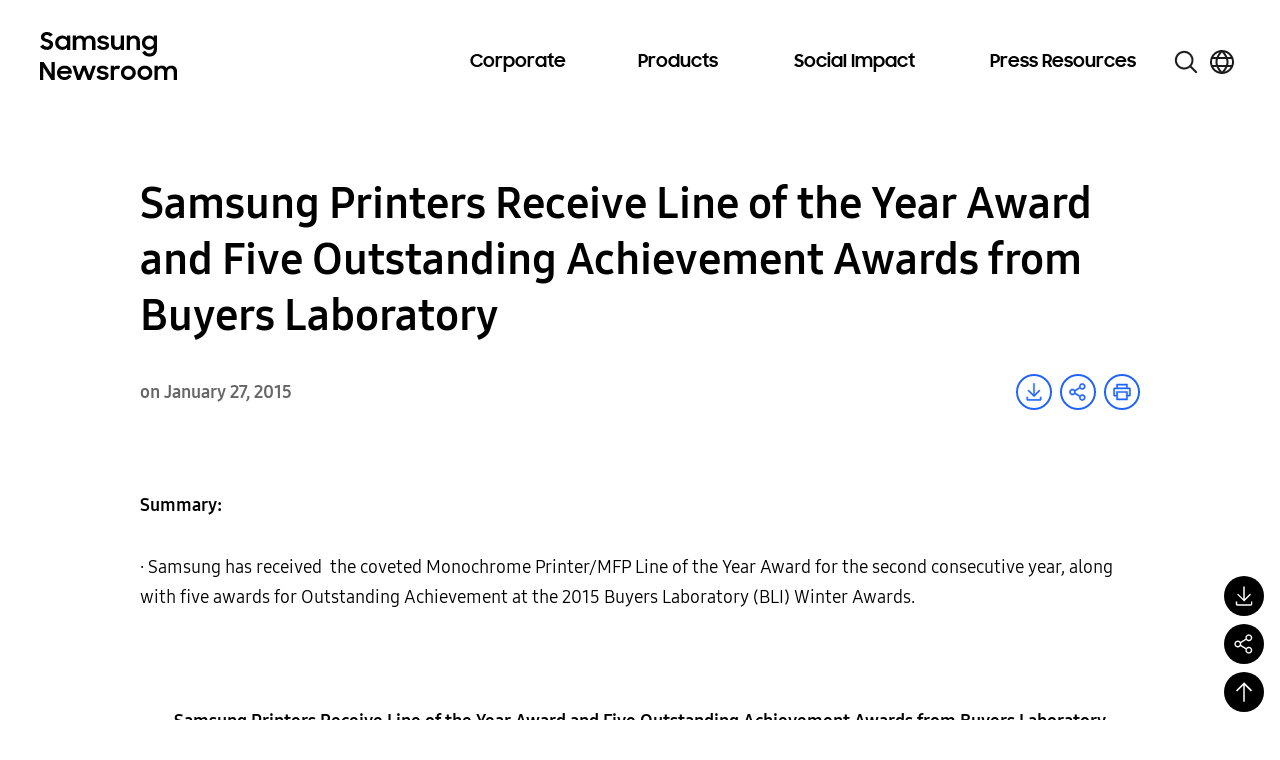

--- FILE ---
content_type: text/javascript
request_url: https://news.samsung.com/global/wp-content/plugins/btr-custom-block/src/image-in-new-window/js/btr-image-controller.js
body_size: 1403
content:

//=====================================
//
// Layer popup : img Zoom-in, Zoom-out
//
//=====================================

(function($){


    function ImageZoom() {

        this.$target = null;
        this.$overlay = null;
        this.clickedImg = null;
        this.depth = 0; //zoom단계
        this.imgSize = 0;
        this.layerWidth = 0;
        this.layerHeight = 0;

        this.browserWidth = 0;
        this.src = "";

        //btns
        this.btnIn = null;
        this.btnOut = null;
        this.btnClose = null;

    }

    ImageZoom.prototype.init = function(){

        this.$target = $(".zoom_layer");
        this.$overlay = $(".overlay");
        this.clickedImg = $(".swImageNewWindow");
        this.depth = 1;

        this.layerWidth = 1299;
        this.layerHeight = 600;

        this.browserWidth = window.innerWidth;

        //btns
        this.btnIn = this.$target.find(".btn_in");
        this.btnOut = this.$target.find(".btn_out");
        this.btnClose = this.$target.find(".btn_close");


    };

    ImageZoom.prototype.zoomIn = function(){
        var me = this;
        me.btnIn.click(function(){

            //170410수정 : 확대 비율 1, 1.5, 2배로 수정
            me.depth += 0.5;
            if( me.depth > 2 ){ me.depth = 2;}
            me.initEvt();
        });
    };

    ImageZoom.prototype.zoomOut = function(){
        var me = this;
        me.btnOut.click(function(){

            //170410수정 : 확대 비율 1, 1.5, 2배로 수정
            me.depth -= 0.5;
            if( me.depth < 1 ){ me.depth = 1;}
            me.initEvt();
        });
    };

    ImageZoom.prototype.zoomClose = function(){
        var me = this;
        me.btnClose.click(function(){

            $("html").attr("style","");
            me.reset();
            me.$target.hide();
            me.$overlay.removeClass("imgController");
        });
    };

    ImageZoom.prototype.confirmSize = function(){
        var me = this;
        me.browserWidth = window.innerWidth;

        if(me.browserWidth <= 1024){


        }else{

            if(me.browserWidth <= 1440){

                me.layerWidth = me.browserWidth * 0.9;
                me.layerHeight = parseInt((me.layerWidth)*0.44);
                me.$target.css({
                    "height" : me.layerHeight,
                    "margin-top" : -(me.layerHeight/2)
                });
                me.imgSize = parseInt(me.layerWidth - 20);
                me.$target.find("img").css("width",me.imgSize);

            }else{
                me.layerWidth = me.$target.innerWidth();
                me.layerHeight = parseInt((me.layerWidth)*0.44);
                me.imgSize = parseInt(me.layerWidth - 20);
                me.layerHeight = 600;
                me.$target.css({
                    "height" : me.layerHeight,
                    "margin-top" : -300
                });
                me.$target.find("img").css("width",me.imgSize);
            }
        }
    };

    ImageZoom.prototype.sizeChk = function(){
        var me = this;
        me.browserWidth = window.innerWidth;

        if(me.browserWidth <= 1024){

            me.reset();
            me.$target.hide();
            if(me.$overlay.hasClass("imgController")) {
                $("html").attr("style", "");
                me.$overlay.removeClass("imgController");
            }
            me.clickedImg.off("click");
            me.setClickEvent2();

        }else{

            if(me.browserWidth <= 1440){

                me.layerWidth = me.$target.innerWidth();
                me.layerHeight = parseInt((me.layerWidth)*0.44);
                me.$target.css({
                    "height" : me.layerHeight,
                    "margin-top" : -(me.layerHeight/2)
                });
                me.imgSize = parseInt(me.layerWidth - 20);
                me.$target.find("img").css("width",me.imgSize);

            }else{
                me.layerWidth = me.$target.innerWidth();
                me.layerHeight = parseInt((me.layerWidth)*0.44);
                me.imgSize = parseInt(me.layerWidth - 20);
                me.layerHeight = 600;
                me.$target.css({
                    "height" : me.layerHeight,
                    "margin-top" : -300
                });
                me.$target.find("img").css("width",me.imgSize);
            }
            me.clickedImg.off("click");
            me.setClickEvent();
            me.initEvt();
        }

    };

    ImageZoom.prototype.setClickEvent = function(){

        var me = this;

        $(me.clickedImg).each(function(){

            if($(this).attr("src")){

                $(this).on('click', function(e){

                    e.preventDefault();

                    me.confirmSize();
                    me.src = $(this).data("sw-popup-image-url");
                    me.$target.find("img").attr("src", me.src );
                    $("html").css({"overflow-y":"hidden"});


                    $(document).keydown(function(e){

                        if(e.which == 27){
                            me.reset();
                            me.$target.hide();
                            me.$overlay.removeClass("imgController");
                            $("html").attr("style","");

                        }
                    });

                    me.$target.show();
                    me.$overlay.addClass("imgController");

                });
            }
        });
    };

    ImageZoom.prototype.setClickEvent2 = function(){

        var me = this;

        $(me.clickedImg).each(function(){

            if($(this).attr("src")){

                $(this).on('click', function(e){

                    e.preventDefault();

                    me.confirmSize();
                    me.src = $(this).data("sw-popup-image-url");

                    window.open(me.src);

                });
            }else{
                $(this).on('click', function(e) {
                    e.preventDefault();
                });
            }
        });

    };



    ImageZoom.prototype.reset = function(){
        this.depth = 1;
        //this.$target.find(".draggable").attr("style","").attr("src", btr_image_controller.default_image_url);
    };

    ImageZoom.prototype.initEvt = function(){
        this.$target.find(".draggable").css("width", this.imgSize * this.depth +"px");

    };


    ImageZoom.prototype.resize = function(){
        var me = this;
        $(window).resize(function(){
            me.sizeChk();

        });
    };

    ImageZoom.prototype.execute = function(){
        this.init();
        this.sizeChk();
        this.zoomIn();
        this.zoomOut();
        this.zoomClose();
        this.resize();
    };


    $(function() {

        //즉시실행
        var $swImgWide = $(".swImageWide"),
            $swImgNew = $(".swImageNewWindow");

        $swImgWide.closest("p").addClass("swImageWide");
        $swImgWide.closest(".wp-caption").addClass("swImageWide");
        $swImgNew.closest("p").addClass("swImageNewWindow");
        $swImgNew.closest(".wp-caption").addClass("swImageNewWindow");

        var imgzoom = new ImageZoom();
        imgzoom.execute();

    }());

})(jQuery);


--- FILE ---
content_type: image/svg+xml
request_url: https://news.samsung.com/global/wp-content/themes/newsroom/assets/images/icons/download.svg
body_size: 261
content:
<svg width="16" height="16" viewBox="0 0 16 16" fill="none" xmlns="http://www.w3.org/2000/svg">
<path d="M13 12V14H3V12H2V14C2 14.2652 2.10536 14.5196 2.29289 14.7071C2.48043 14.8946 2.73478 15 3 15H13C13.2652 15 13.5196 14.8946 13.7071 14.7071C13.8946 14.5196 14 14.2652 14 14V12H13Z" fill="black"/>
<path d="M13 7L12.295 6.295L8.5 10.085V1H7.5V10.085L3.705 6.295L3 7L8 12L13 7Z" fill="black"/>
</svg>
